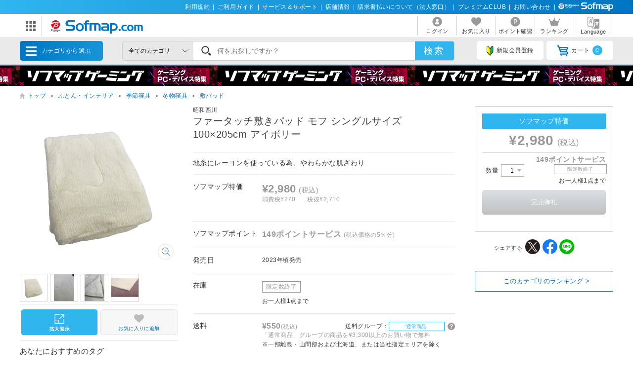

--- FILE ---
content_type: text/html; charset=shift_jis
request_url: https://www.sofmap.com/tags/api/tagspd.aspx?productId=100504770&_=1768704071948
body_size: 294
content:
<p class='aw_ttl'>あなたにおすすめのタグ</p><ul class='aw-ul'><li class='aw-list'><a href='https://www.sofmap.com/tags/related_product.aspx?tags=%95%7e%83p%83b%83h%2c%83V%83%93%83O%83%8b'>敷パッド シングル</a></li><li class='aw-list'><a href='https://www.sofmap.com/tags/related_product.aspx?tags=%95%7e%82%ab%83p%83b%83h%2c%83V%83%93%83O%83%8b'>敷きパッド シングル</a></li><li class='aw-list'><a href='https://www.sofmap.com/tags/related_product.aspx?tags=%83A%83C%83%7b%83%8a%81%5b%2c%83V%83%93%83O%83%8b'>アイボリー シングル</a></li><li class='aw-list'><a href='https://www.sofmap.com/tags/related_product.aspx?tags=%95%7e%83p%83b%83h%2c%8f%ba%98a%90%bc%90%ec'>敷パッド 昭和西川</a></li><li class='aw-list'><a href='https://www.sofmap.com/tags/related_product.aspx?tags=%8f%ba%98a%90%bc%90%ec%2c%83V%83%93%83O%83%8b'>昭和西川 シングル</a></li></ul>

--- FILE ---
content_type: application/javascript
request_url: https://www.sofmap.com/images/responsive/js/suggestlist.js
body_size: 13116
content:
var suggestList = [








































{"label":"Apple M5チップ搭載 MacBook Pro 14インチ (マックブック プロ) [アップル]","url":"//www.sofmap.com/contents/?id=macbook_pro&sid=m5_list&ref=sjt"},
{"label":"Apple iPad Pro (M5) 11インチ/13インチ [アップル]","url":"//www.sofmap.com/contents/?id=ipad_pro&sid=m5_list&ref=sjt"},
{"label":"ASUS(エイスース) ポータブルゲーミングPC ROG Xbox Ally X(エイライ) [パソコン]","url":"//www.sofmap.com/contents/?id=nw_ga_asus&sid=rog_ally&ref=sjt"},
{"label":"Apple AirPods Pro 3 フルワイヤレスイヤホン［アップル］","url":"//www.sofmap.com/product_detail.aspx?sku=101743322&ref=sjt"},
{"label":"Apple Watch Series 11 (AppleWatchSeries11) [アップルウォッチ]","url":"//www.sofmap.com/contents/?id=applewatch&sid=11_list&ref=sjt"},
{"label":"Apple Watch SE3 (AppleWatchSE3) [アップルウォッチ]","url":"//www.sofmap.com/contents/?id=applewatch&sid=se3_list&ref=sjt"},
{"label":"Apple Watch Ultra 3 (AppleWatchUltra3) [アップルウォッチ]","url":"//www.sofmap.com/contents/?id=applewatch&sid=ultra3_list&ref=sjt"},
{"label":"SONY(ソニー) ゲーミングギア 「INZONE」(インゾーン) [特集]","url":"//www.sofmap.com/contents/?id=nw_ga_sony&sid=0&ref=sjt"},
{"label":"aiwa(アイワ) ノートパソコン aiwa book S15 JA5-LPC1501 高コスパモデル [パソコン]","url":"//www.sofmap.com/product_detail.aspx?sku=101613694&ref=sjt"},
{"label":"ゲーミングデスクトップPC OZgaming(オズゲーミング) [特集][パソコン]","url":"//www.sofmap.com/contents/?id=nw_ga_ozgaming&sid=0&ref=sjt"},
{"label":"Surface Pro 12インチ (サーフェス プロ) [特集]","url":"//www.sofmap.com/contents/?id=surface&sid=202505&ref=sjt"},
{"label":"Surface Laptop 13インチ (サーフェス ラップトップ) [特集]","url":"//www.sofmap.com/contents/?id=surface&sid=202505&ref=sjt"},
{"label":"NVIDIA GeForce RTX 50シリーズ グラフィックボード [特集]","url":"//www.sofmap.com/contents/?id=nw_ga_nvidia&sid=geforce_rtx50&ref=sjt"},
{"label":"ASUS(エイスース) ROG Phone 9 ゲーミングスマートフォン [特集]","url":"//www.sofmap.com/contents/?id=nw_ga_asus&sid=rog_phone9&ref=sjt"},
{"label":"Apple M4チップ搭載 MacBook Air 13インチ/15インチ (マックブック エアー) [アップル]","url":"//www.sofmap.com/contents/?id=macbook_air&sid=m4_list&ref=sjt"},
{"label":"Apple M4 Max/M3 Ultraチップ搭載 Mac Studio (マック スタジオ) [アップル]","url":"//www.sofmap.com/contents/?id=mac_studio&sid=list&ref=sjt"},
{"label":"Apple iPad Air (M3) 11インチ/13インチ [アップル]","url":"//www.sofmap.com/contents/?id=apple&sid=ipad_air2503&ref=sjt"},
{"label":"Apple iPad (A16) 11インチ [アップル]","url":"//www.sofmap.com/contents/?id=apple&sid=ipad_a16&ref=sjt"},
{"label":"『モンスターハンターワイルズ（モンハンワイルズ）』を楽しめるゲーミングパソコン [特集]","url":"//www.sofmap.com/contents/?id=nw_ga_notepc&sid=mh_wilds&ref=sjt"},




{"label":"Apple M4/M4 Proチップ搭載 Mac mini (マック ミニ) [アップル]","url":"//www.sofmap.com/contents/?id=mac_mini&sid=m4_list&ref=sjt"},
{"label":"Apple M4チップ搭載 iMac 24インチ (アイマック) [アップル]","url":"//www.sofmap.com/contents/?id=imac&sid=m4_list&ref=sjt"},
{"label":"オールインワンVRヘッドセット Meta Quest 3S (メタ クエスト 3S) [特集]","url":"//www.sofmap.com/contents/?id=meta&sid=quest3s&ref=sjt"},
{"label":"Apple iPad mini（A17 Pro／Wi-Fiモデル） [アップル]","url":"//www.sofmap.com/contents/?id=ipad_mini&sid=a17pro_list&ref=sjt"},
{"label":"iPhone店舗受け取りオンライン予約はコチラ!","url":"//www.sofmap.com/contents/?id=iphone&sid=online_res&ref=sjt"},
{"label":"Apple AirPods Max [アップル]","url":"//www.sofmap.com/contents/?id=apple&sid=airpods_list&ref=sjt#airpods_max"},
{"label":"Apple AirPods 4 フルワイヤレス［アップル］","url":"//www.sofmap.com/contents/?id=apple&sid=airpods_list&ref=sjt#airpods4"},
{"label":"ASUS（エイスース） ROG RTX50シリーズ搭載ゲーミングノートPC [特集]","url":"//www.sofmap.com/contents/?id=nw_ga_notepc&sid=geforce_rtx50&ref=sjt"},
{"label":"GIGABYTE(ギガバイト) RTX50シリーズ搭載ゲーミングノートPC [特集]","url":"//www.sofmap.com/contents/?id=nw_ga_notepc&sid=geforce_rtx50&ref=sjt"},
{"label":"MSI(エムエスアイ) RTX50シリーズ搭載ゲーミングノートPC [特集]","url":"//www.sofmap.com/contents/?id=nw_ga_notepc&sid=geforce_rtx50&ref=sjt"},
{"label":"ASUS（エイスース） ROG RTX50シリーズ搭載ゲーミングデスクトップPC [特集]","url":"//www.sofmap.com/contents/?id=nw_ga_desktop&sid=geforce_rtx50&ref=sjt"},
{"label":"MSI(エムエスアイ) RTX50シリーズ搭載ゲーミングデスクトップPC [特集]","url":"//www.sofmap.com/contents/?id=nw_ga_desktop&sid=geforce_rtx50&ref=sjt"},





{"label":"AMD Ryzen 9000 シリーズ [特集]","url":"//www.sofmap.com/contents/?id=nw_ps_amd&sid=ryzen&ref=sjt"},


{"label":"ゲーミングデスクトップPC BTOパソコン STORM(ストーム) [特集]","url":"//www.sofmap.com/contents/?id=nw_ga_storm&sid=0&ref=sjt"},
{"label":"ゲーミングデスクトップPC 流界2シリーズ [BTO][特集] 270°ピラーレス・曲面モデル","url":"//www.sofmap.com/contents/?id=nw_ga_storm&sid=ryukai2&ref=sjt"},
{"label":"ゲーミングデスクトップPC 影界シリーズ [BTO][特集] ラインLED搭載ブラックピラーレスモデル","url":"//www.sofmap.com/contents/?id=nw_ga_storm&sid=eikai&ref=sjt"},
{"label":"ゲーミングデスクトップPC 幻界シリーズ [BTO][特集] 高品質MSIパーツ使用ピラーレスモデル","url":"//www.sofmap.com/contents/?id=nw_ga_storm&sid=genkai&ref=sjt"},
{"label":"ゲーミングデスクトップPC 新界2シリーズ [BTO][特集] 裏面コネクタマザーボード採用ピラーレスモデル","url":"//www.sofmap.com/contents/?id=nw_ga_storm&sid=shinkai2&ref=sjt"},


{"label":"MSI CLAW（エムエスアイ クロー） ポータブルゲーミングPC [特集]","url":"//www.sofmap.com/contents/?id=nw_ga_msi&sid=claw&ref=sjt"},
{"label":"ポータブル電源のおすすめ商品 [特集]","url":"//www.sofmap.com/contents/?id=nw_et_select&sid=potaden&ref=sjt"},
{"label":"LAVIE SOL -若者向けに作った推しモバイルパソコン- [特集]","url":"//www.sofmap.com/contents/?id=nw_pc_nec&sid=lavie_sol&ref=sjt"},
{"label":"ゲーム部屋をおしゃれにセットアップ ゲーミング部屋のレイアウト[特集]","url":"//www.sofmap.com/contents/?id=nw_ga_room&sid=0&ref=sjt"},
{"label":"Lenovo(レノボ) ポータブルゲーミングPC Legion Go [パソコン]","url":"//www.sofmap.com/search_result.aspx?gid=&styp=p_srt&keyword=Legion+Go&keyword_not=&product_type=NEW&product_maker_code=100000018&price_from=&price_to=&stk_flg=1&ref=sjt"},
{"label":"GIGABYTE（ギガバイト）ゲーミング特集 [特集]","url":"//www.sofmap.com/contents/?id=nw_ga_gigabyte&sid=0&ref=sjt"},
{"label":"Pixio（ピクシオ） ゲーミングモニター [特集]","url":"//www.sofmap.com/contents/?id=nw_ga_pixio&sid=0&ref=sjt"},
{"label":"単4形アルカリ乾電池 ブリスターパック LR03BKOBB4P ［4本 /アルカリ］ 【10年保存可能】","url":"//www.sofmap.com/product_detail.aspx?sku=100564311&ref=sjt"},
{"label":"PlayStation5 PS5（プレイステーション5 プレステ5）[ゲーム機本体][アキバ☆ソフマップ]","url":"//a.sofmap.com/contents/?id=nw_gf_psvr2&sid=DFGEAv4v5Z&ref=sjt"},
{"label":"SONY(ソニー) フルワイヤレスイヤホン WF-1000XM5 [特集]","url":"//www.sofmap.com/contents/?id=nw_ax_sony&sid=wf_1000xm5&ref=sjt"},
{"label":"GeForce RTX 5090 [PCパーツ]","url":"////www.sofmap.com/search_result.aspx?gid=&keyword=RTX5090&stk_flg=1&ref=sjt"},
{"label":"GeForce RTX 5080 [PCパーツ]","url":"////www.sofmap.com/search_result.aspx?gid=&keyword=RTX5080&stk_flg=1&ref=sjt"},
{"label":"GeForce RTX 5070ti [PCパーツ]","url":"////www.sofmap.com/search_result.aspx?gid=&keyword=RTX5070ti&stk_flg=1&ref=sjt"},
{"label":"GeForce RTX 5070 [PCパーツ]","url":"////www.sofmap.com/search_result.aspx?gid=&keyword=RTX5070&stk_flg=1&ref=sjt"},
{"label":"GeForce RTX 5060ti [PCパーツ]","url":"////www.sofmap.com/search_result.aspx?gid=&keyword=RTX5060ti&stk_flg=1&ref=sjt"},
{"label":"ASUSゲーミング特集 [特集]","url":"//www.sofmap.com/contents/?id=nw_ga_asus&sid=0&ref=sjt"},
{"label":"Pulsar(パルサー) ゲーミングデバイス[特集]","url":"//www.sofmap.com/contents/?id=nw_ga_select&sid=pulsar&ref=sjt"},
{"label":"PlayStation VR2 PSVR2 (プレイステーションVR2/プレステVR2) [本体][アキバ☆ソフマップ]","url":"//a.sofmap.com/contents/?id=nw_gf_psvr2&sid=DFGEAv4v5Z&ref=sjt"},
{"label":"ぽかぽかあったか暖房特集 [特集]","url":"//www.sofmap.com/search_result.aspx?gid=&keyword=2022danbo&stopics=heating&ref=sjt"},
{"label":"Google Pixel Watch 3 (グーグル ピクセル ウォッチ 3) [スマートウォッチ]","url":"//www.sofmap.com/contents/?id=google&sid=pixel_watch&ref=sjt"},


{"label":"中古を買うならソフマップ [特集]","url":"//www.sofmap.com/contents/?id=used&sid=0&ref=sjt"},
{"label":"エアコン特集！ [特集]","url":"//www.sofmap.com/search_result.aspx?keyword=2022airconditioner&order_by=PRICE_ASC&stopics=aircon2022&ref=sjt"},
{"label":"セカンド冷凍庫 [特集]","url":"//www.sofmap.com/search_result.aspx?styp=p_srt&product_type=ALL&keyword=2022freezer&order_by=PRICE_ASC&dispcnt=50&stopics=second_freezer&stk_flg=1&ref=sjt"},
{"label":"扇風機/サーキュレーター [特集]","url":"//www.sofmap.com/search_result.aspx?gid=&keyword=2022electricfan&stopics=fan_2021&stk_flg=1&ref=sjt"},
{"label":"Razerおすすめ商品ゲーミングマウス・ヘッドセット・キーボード [特集]","url":"//www.sofmap.com/contents/?id=nw_ga_select&sid=razer&ref=sjt"},
{"label":"Surface Laptop Go 3（サーフェス ラップトップ ゴー）[特集]","url":"//www.sofmap.com/contents/?id=surface&sid=laptop_go&ref=sjt"},
{"label":"Surface Laptop Studio 2（サーフェス ラップトップスタジオ）[特集]","url":"//www.sofmap.com/contents/?id=surface&sid=laptop_studio&ref=sjt"},
{"label":"Intel(インテル) Core Ultra 200Sシリーズ CPU [PCパーツ]","url":"//www.sofmap.com/contents/?id=nw_ps_parts&sid=intel_core_ultra200&ref=sjt"},
{"label":"SONY(ソニー) フルワイヤレスイヤホン 「LinkBuds」 WF-LS900Nシリーズ [特集]","url":"//www.sofmap.com/contents/?id=nw_ax_sony&sid=wfls900n&ref=sjt"},
{"label":"SONY(ソニー) ノイズキャンセリングヘッドホン 「WH-1000XM5」 [特集]","url":"//www.sofmap.com/contents/?id=nw_ax_sony&sid=wh1000xm5&ref=sjt"},
{"label":"デュアルモニター（デュアルディスプレイ）におすすめなモニター10選 [特集]","url":"//www.sofmap.com/contents/?id=nw_pc_select&sid=Dualmonitor&ref=sjt"},

{"label":"2026年版 ゲーミングノートPC(パソコン) おすすめ10選 [特集]","url":"//www.sofmap.com/contents/?id=nw_ga_select&sid=note&ref=sjt"},
{"label":"2026年版 ゲーミングデスクトップPC(パソコン) おすすめ14選 [特集]","url":"//www.sofmap.com/contents/?id=nw_ga_select&sid=desktop&ref=sjt"},
{"label":"2026年版 ノートPC(パソコン) おすすめ20選 [特集]","url":"//www.sofmap.com/contents/?id=nw_pc_select&sid=0&ref=sjt"},
{"label":"骨伝導ワイヤレスヘッドホン・イヤホン特集","url":"//www.sofmap.com/contents/?id=nw_ax_wireless&sid=bone_conduction&ref=sjt"},
{"label":"2026年版 Wi-Fiルーター おすすめ12選 (無線LAN)","url":"//www.sofmap.com/contents/?id=nw_pl_wifi_router&sid=0&ref=sjt"},
{"label":"2026年版 Wi-Fi 7ルーター おすすめ商品 (無線ルーター 無線LAN)[特集]","url":"//www.sofmap.com/contents/?id=nw_pl_wifi7&sid=0&ref=sjt"},
{"label":"2026年版 人気のゲーミングルーター おすすめ6選(Wi-Fi 無線ルーター)[特集]","url":"//www.sofmap.com/contents/?id=nw_ga_wlan&sid=0&ref=sjt"},
{"label":"【2026年版】人気のゲーミングチェア おすすめ20選 [特集]","url":"//www.sofmap.com/contents/?id=nw_ga_select&sid=gchair&ref=sjt"},
{"label":"【2026年版】人気のゲーミングキーボード おすすめ18選 [特集]","url":"//www.sofmap.com/contents/?id=nw_ga_select&sid=keyboard&ref=sjt"},
{"label":"【2026年版】人気のゲーミングマウス おすすめ16選 [特集]","url":"//www.sofmap.com/contents/?id=nw_ga_select&sid=mouse&ref=sjt"},
{"label":"ロジクールG　ゲーミング特集","url":"//www.sofmap.com/contents/?id=nw_ga_logicool&sid=1&ref=sjt"},
{"label":"呪術廻戦 [特集][アキバ☆ソフマップ]","url":"//a.sofmap.com/contents/?id=animega-online&sid=jujutsu&ref=sjt"},
{"label":"中古 未使用品","url":"//www.sofmap.com/search_result.aspx?gid=&keyword=%96%A2%8Eg%97p%95i&keyword_not=&product_type=USED&ref=sjt"},
{"label":"中古 展示品","url":"//www.sofmap.com/search_result.aspx?gid=&keyword=%93W%8E%A6%95i&keyword_not=&product_type=USED&ref=sjt"},
{"label":"フルワイヤレスイヤホン (完全ワイヤレスイヤホン)","url":"//www.sofmap.com/product_list.aspx?gid=001100010090&ref=sjt"},
{"label":"テレワークおすすめアイテム特集","url":"//www.sofmap.com/contents/?id=telework&sid=0&ref=sjt"},
{"label":"Ryzen 9","url":"//www.sofmap.com/contents/?id=nw_ps_amd&sid=ryzen&ref=sjt"},
{"label":"Ryzen 7","url":"//www.sofmap.com/contents/?id=nw_ps_amd&sid=ryzen&ref=sjt"},


{"label":"防犯・防災用品","url":"//www.sofmap.com/product_list.aspx?gid=001170080040&ref=sjt"},



{"label":"安全性で選ぶモバイルバッテリーのおすすめ商品 [特集]","url":"//www.sofmap.com/contents/?id=nw_et_select&sid=powerbank&ref=sjt"},
{"label":"ビックカメラアウトレットコーナー (BicCamera OUTLET) [特集]","url":"//www.sofmap.com/contents/?id=outlet&sid=0&ref=sjt"},
{"label":"おすすめアウトレットテレビ (OUTLET) [特集]","url":"//www.sofmap.com/contents/?id=outlet&sid=tv&ref=sjt"},
{"label":"パソコン[アウトレット]","url":"//www.sofmap.com/search_result.aspx?gid=&keyword=OL_%83p%83%5C%83R%83%93&ref=sjt"},
{"label":"SIMフリーiPhone","url":"//www.sofmap.com/search_result.aspx?gid=&keyword=SIM%83t%83%8A%81%5B+iphone&ref=sjt"},
{"label":"エアコン[アウトレット]","url":"//www.sofmap.com/search_result.aspx?gid=&keyword=OL_%83G%83A%83R%83%93&ref=sjt"},

{"label":"ゲーミングPC (ゲームPC・パソコン）[特集]","url":"//www.sofmap.com/pages/?id=gaming_zone&sid=0&ref=sjt"},
{"label":"モニター おすすめ18選【2026年版】 [特集]","url":"//www.sofmap.com/contents/?id=nw_pc_select&sid=monitor&ref=sjt"},
{"label":"無停電電源装置（UPS）の選び方 [特集]","url":"//www.sofmap.com/contents/?id=nw_pl_select&sid=ups&ref=sjt"},
{"label":"ゲーミングモニター おすすめ32選【2026年版】 [特集]","url":"//www.sofmap.com/contents/?id=nw_ga_select&sid=monitor&ref=sjt"},
{"label":"POCKETALK ポケトーク Sシリーズ（翻訳機）","url":"//www.sofmap.com/search_result.aspx?product_code=20040421+20040422+20040423+20040424+20040425+20040426+20040428+20040429+20040430+20040434&stk_flg=1&ref=sjt"},
{"label":"EPSON エプソン インクカートリッジ対応表 [特集]","url":"//www.sofmap.com/contents/?id=5511&sid=epson_res&ref=sjt"},
{"label":"Canon キャノン インクカートリッジ対応表 [特集]","url":"//www.sofmap.com/contents/?id=5511&sid=canon_res&ref=sjt"},
{"label":"hp インクカートリッジ対応表 [特集]","url":"//www.sofmap.com/contents/?id=5511&sid=hp_res&ref=sjt"},
{"label":"brother ブラザー インクカートリッジ対応表 [特集]","url":"//www.sofmap.com/contents/?id=5511&sid=brother_res&ref=sjt"},

{"label":"スマホ SIMフリー スマートフォン [カテゴリ]","url":"//www.sofmap.com/product_list.aspx?gid=001070010&ref=sjt"},
{"label":"MSI PCパーツ［新品カテゴリ］","url":"//www.sofmap.com/search_result.aspx?product_type=NEW&gid=001030&styp=p_gnr&keyword=msi&ref=sjt"},
{"label":"中古 リフレッシュPC (Refreshed PC) [パソコン]","url":"//www.sofmap.com/search_result.aspx?gid=&keyword=%83%8A%83t%83%8C%83b%83V%83%85PC&ref=sjt"},
{"label":"中古Lets note (レッツノート)[パソコン]","url":"//www.sofmap.com/search_result.aspx?gid=001010&keyword=%92%86%8C%C3+%83%8C%83b%83c%83m%81%5B%83g&keyword_not=&product_type=USED&ref=sjt"},

{"label":"扇風機 [カテゴリ]","url":"//www.sofmap.com/product_list.aspx?gid=001110150&ref=sjt"},
{"label":"防災対策 いざという時のために備えよう [特集]","url":"//www.sofmap.com/contents/?id=4241&sid=0&ref=sjt"},
{"label":"冷蔵庫の選び方 [特集]","url":"//www.sofmap.com/contents/?id=refrigerate&sid=0&ref=sjt"},
{"label":"AppleWatch [カテゴリ]","url":"//www.sofmap.com/product_list.aspx?gid=001010040060&ref=sjt"},
{"label":"DVDプレーヤー [カテゴリ]","url":"//www.sofmap.com/product_list.aspx?gid=001090040020&ref=sjt"},
{"label":"HDD（内蔵ハードディスク）[カテゴリ]","url":"//www.sofmap.com/product_list.aspx?gid=001030040010&ref=sjt"},
{"label":"HDMIケーブル [カテゴリ]","url":"//www.sofmap.com/product_list.aspx?gid=001040200030010&ref=sjt"},
{"label":"スマホ スマートフォン・携帯電話用アクセサリー [カテゴリ]","url":"//www.sofmap.com/product_list.aspx?gid=001070060&ref=sjt"},
{"label":"Apple iPad （iPad/Pro/Air/mini）[アップル]","url":"//www.sofmap.com/product_list.aspx?gid=001010010020040&product_type=ALL&styp=p_srt&order_by=DEFAULT&stk_flg=&dispcnt=50&ref=sjt"},
{"label":"SSD（外付けソリッドステートドライブ）[PC周辺機器]","url":"//www.sofmap.com/product_list.aspx?product_type=ALL&order_by=DEFAULT&gid=001040050040010&ref=sjt"},
{"label":"SSD（内蔵ソリッドステートドライブ）[PC周辺機器]","url":"//www.sofmap.com/product_list.aspx?product_type=ALL&order_by=DEFAULT&gid=001040050040020&ref=sjt"},
{"label":"エロゲー(アダルトゲーム)(18禁/R-18指定/成人向けゲーム)[アキバ☆ソフマップ]","url":"//a.sofmap.com/product_list.aspx?gid=002210010&ref=sjt"},
{"label":"WEBカメラ[PC周辺機器]","url":"//www.sofmap.com/product_list.aspx?product_type=ALL&order_by=DEFAULT&gid=001040100010&ref=sjt"},
{"label":"iPod[Apple]","url":"//www.sofmap.com/product_list.aspx?product_type=ALL&order_by=DEFAULT&gid=001010040040&ref=sjt"},
{"label":"モニターアーム[PC周辺機器]","url":"//www.sofmap.com/product_list.aspx?gid=001040010020010&ref=sjt"},
{"label":"macbook[Apple]","url":"//www.sofmap.com/product_list.aspx?product_type=ALL&order_by=&gid=001010040010010&ref=sjt"},
{"label":"ヘッドセット[ゲーミングデバイス]","url":"//www.sofmap.com/product_list.aspx?gid=001020060&ref=sjt"},
{"label":"ヘッドセット[オーディオ]","url":"//www.sofmap.com/product_list.aspx?gid=001100010&ref=sjt"},
{"label":"Logicool(ロジクール)  あるとさらに便利なパソコンデバイス[特集]","url":"//www.sofmap.com/contents/?id=nw_pc_logicool&sid=device&ref=sjt"},
{"label":"メモリ（USBメモリ）[PC周辺機器]","url":"//www.sofmap.com/product_list.aspx?product_type=ALL&order_by=DEFAULT&gid=001040050020&ref=sjt"},
{"label":"メモリ（増設メモリ）[PCパーツ]","url":"//www.sofmap.com/product_list.aspx?gid=001030030&ref=sjt"},
{"label":"メモリ（メモリーカード）[メディアカード]","url":"//www.sofmap.com/product_list.aspx?gid=001080070&ref=sjt"},
{"label":"ノートパソコン[パソコン]","url":"//www.sofmap.com/product_list.aspx?product_type=ALL&order_by=DEFAULT&gid=001010010010&ref=sjt"},
{"label":"アップルウォッチ[Apple]","url":"//www.sofmap.com/product_list.aspx?product_type=ALL&order_by=DEFAULT&gid=001010040060&ref=sjt"},
{"label":"マザーボード[PCパーツ]","url":"//www.sofmap.com/product_list.aspx?gid=001030020&ref=sjt"},
{"label":"Chromebook[パソコン]","url":"//www.sofmap.com/search_result.aspx?keyword=Chromebook&product_type=ALL&order_by=&gid=001010010010010&ref=sjt"},
{"label":"Xperia[スマートフォンアクセサリ]","url":"//www.sofmap.com/product_list.aspx?product_type=ALL&order_by=&gid=001070110010&ref=sjt"},
{"label":"DSP版 windows11[OSソフト]","url":"//www.sofmap.com/search_result.aspx?product_code=80038112,80038090,80038102,80038124,80038101,80038123&ref=sjt"},
{"label":"メモリ[PCパーツ]","url":"//www.sofmap.com/product_list.aspx?gid=001030030&ref=sjt"},
{"label":"CPU[PCパーツ]","url":"//www.sofmap.com/product_list.aspx?gid=001030010&ref=sjt"},
{"label":"東芝 リファービッシュ品[テレビ]","url":"//www.sofmap.com/contents/?id=outlet&sid=regza&ref=sjt"},
{"label":"冷蔵庫[家電]","url":"//www.sofmap.com/product_list.aspx?gid=001110010&ref=sjt"},
{"label":"マウス[PC周辺機器]","url":"//www.sofmap.com/product_list.aspx?product_type=ALL&order_by=&gid=001040170010010&ref=sjt"},
{"label":"扇風機[家電]","url":"//www.sofmap.com/product_list.aspx?gid=001110150&ref=sjt"},
{"label":"MacBook Air[Apple]","url":"//www.sofmap.com/product_list.aspx?product_type=ALL&order_by=&gid=001010040010020&ref=sjt"},
{"label":"テレビ[液晶/有機EL]","url":"//www.sofmap.com/product_list.aspx?gid=001090010&ref=sjt"},
{"label":"外付けHDD[PC周辺機器]","url":"//www.sofmap.com/product_list.aspx?product_type=ALL&order_by=&gid=001040050030010&ref=sjt"},
{"label":"USBメモリ[PC周辺機器]","url":"//www.sofmap.com/product_list.aspx?product_type=ALL&order_by=&gid=001040050020&ref=sjt"},
{"label":"スピーカー[オーディオ]","url":"//www.sofmap.com/product_list.aspx?product_type=ALL&order_by=&gid=001100020010&ref=sjt"},
{"label":"intel（インテル） Arc グラフィックボード（ビデオカード） [PCパーツ]","url":"//www.sofmap.com/search_result.aspx?gid=001030060010&keyword=intel+arc&ref=sjt"},
{"label":"グラフィックボード[PCパーツ]","url":"//www.sofmap.com/product_list.aspx?product_type=ALL&order_by=&gid=001030060010&ref=sjt"},
{"label":"ヘッドホン[オーディオ]","url":"//www.sofmap.com/product_list.aspx?product_type=ALL&order_by=&gid=001100010040&ref=sjt"},
{"label":"ディスプレイ[PC周辺機器]","url":"//www.sofmap.com/product_list.aspx?product_type=ALL&order_by=&gid=001040010010&ref=sjt"},
{"label":"スマホ[スマートフォン]","url":"//www.sofmap.com/product_list.aspx?gid=001070010&ref=sjt"},
{"label":"ハードディスク[PC周辺機器]","url":"//www.sofmap.com/product_list.aspx?product_type=ALL&order_by=&gid=001040050030&ref=sjt"},
{"label":"imac[Apple]","url":"//www.sofmap.com/product_list.aspx?product_type=ALL&order_by=DEFAULT&gid=001010040020030&ref=sjt"},
{"label":"キーボード[PC周辺機器]","url":"//www.sofmap.com/product_list.aspx?product_type=ALL&order_by=&gid=001040170010020&ref=sjt"},
{"label":"ryzen[PCパーツ]","url":"//www.sofmap.com/search_result.aspx?product_type=ALL&gid=001030010&product_maker_code=100001334&styp=p_srt&order_by=DEFAULT&dispcnt=100&ref=sjt"},
{"label":"プリンター[PC周辺機器]","url":"//www.sofmap.com/product_list.aspx?product_type=ALL&order_by=DEFAULT&gid=001040020010&ref=sjt"},
{"label":"Surface[パソコン]","url":"//www.sofmap.com/search_result.aspx?gid=001010010&product_maker_code=100007766&order_by=DEFAULT&dispcnt=&ref=sjt"},
{"label":"エアコン [家電]","url":"//www.sofmap.com/product_list.aspx?gid=001110030&ref=sjt"},
{"label":"Xperia [スマートフォン]","url":"//www.sofmap.com/search_result.aspx?gid=001070010&product_maker_code=100004206&order_by=DEFAULT&dispcnt=&ref=sjt"},
{"label":"AMD RADEON(ラデオン) グラフィックボード(ビデオカード) [PCパーツ]","url":"//www.sofmap.com/search_result.aspx?gid=001030060010&spec_category=020%255c%2523AMD%2523PIM364020P0035%252300&order_by=DATE_DESC&dispcnt=&ref=sjt"},
{"label":"中古ノートパソコン MacBook[Apple]","url":"//www.sofmap.com/search_result.aspx?gid=001010040010&keyword=%92%86%8C%C3+Macbook&keyword_not=&product_type=USED&ref=sjt"},
{"label":"中古デスクトップパソコン Mac[Apple]","url":"//www.sofmap.com/search_result.aspx?gid=001010170&keyword=%92%86%8C%C3+Mac&keyword_not=&product_type=USED&ref=sjt"},
{"label":"中古タブレットPC iPad[Apple]","url":"//www.sofmap.com/search_result.aspx?gid=001010040030&keyword=%92%86%8C%C3+ipad&keyword_not=&product_type=USED&ref=sjt"},
{"label":"中古iPhone(アイフォン)[スマートフォン]","url":"//www.sofmap.com/search_result.aspx?gid=001070&keyword=%92%86%8C%C3+iPhone&keyword_not=&product_type=USED&ref=sjt"},
{"label":"中古AppleWatch(アップルウォッチ)[時計]","url":"//www.sofmap.com/search_result.aspx?gid=001010040060&keyword=%92%86%8C%C3+Apple+Watch&keyword_not=&product_type=USED&ref=sjt"},
{"label":"中古ノートパソコン[パソコン]","url":"//www.sofmap.com/search_result.aspx?gid=001010110&keyword=%92%86%8C%C3+%83m%81%5B%83g%83p%83%5C%83R%83%93&keyword_not=&product_type=USED&ref=sjt"},
{"label":"中古デスクトップパソコン[パソコン]","url":"//www.sofmap.com/search_result.aspx?gid=001010150&keyword=%92%86%8C%C3+%83f%83X%83N%83g%83b%83v%83p%83%5C%83R%83%93&keyword_not=&product_type=USED&ref=sjt"},
{"label":"中古タブレットPC[パソコン]","url":"//www.sofmap.com/search_result.aspx?gid=001010140&keyword=%92%86%8C%C3+%83%5E%83u%83%8C%83b%83g&keyword_not=&product_type=USED&ref=sjt"},
{"label":"OS [カテゴリ]","url":"//www.sofmap.com/product_list.aspx?gid=001050090&ref=sjt"},
{"label":"PCケース [カテゴリ]","url":"//www.sofmap.com/product_list.aspx?gid=001030080&ref=sjt"},
{"label":"PCパーツ [カテゴリ]","url":"//www.sofmap.com/contents/?id=5512&sid=0&ref=sjt"},
{"label":"アンテナ・チューナー [カテゴリ]","url":"//www.sofmap.com/product_list.aspx?gid=001090080&ref=sjt"},
{"label":"イヤホン [カテゴリ]","url":"//www.sofmap.com/product_list.aspx?gid=001100010010&ref=sjt"},
{"label":"インク・トナー [カテゴリ]","url":"//www.sofmap.com/product_list.aspx?gid=001040150&ref=sjt"},
{"label":"インスタントカメラ [カテゴリ]","url":"//www.sofmap.com/product_list.aspx?gid=001080260010&ref=sjt"},
{"label":"ウェアラブルカメラ [カテゴリ]","url":"//www.sofmap.com/product_list.aspx?gid=001080080&ref=sjt"},
{"label":"オフィスソフト [カテゴリ]","url":"//www.sofmap.com/product_list.aspx?gid=001050020010&ref=sjt"},
{"label":"カードリーダー [カテゴリ]","url":"//www.sofmap.com/product_list.aspx?gid=001060070070&ref=sjt"},
{"label":"ゲーミングキーボード [カテゴリ]","url":"//www.sofmap.com/product_list.aspx?gid=001020050&ref=sjt"},
{"label":"ゲーミングチェア・レーシングシミュレーター [カテゴリ]","url":"//www.sofmap.com/product_list.aspx?gid=001020090&ref=sjt"},
{"label":"ゲーミングディスプレイ [カテゴリ]","url":"//www.sofmap.com/product_list.aspx?gid=001020020&ref=sjt"},
{"label":"ゲーミングヘッドセット [カテゴリ]","url":"//www.sofmap.com/product_list.aspx?gid=001020060&ref=sjt"},
{"label":"ゲーミングマウス [カテゴリ]","url":"//www.sofmap.com/product_list.aspx?gid=001020030&ref=sjt"},
{"label":"ゲーミングマウスパッド [カテゴリ]","url":"//www.sofmap.com/product_list.aspx?gid=001020040&ref=sjt"},
{"label":"ゲームパッド/ゲームコントローラー・ジョイスティック [カテゴリ]","url":"//www.sofmap.com/product_list.aspx?gid=001020080&ref=sjt"},
{"label":"コンパクトデジタルカメラ [カテゴリ]","url":"//www.sofmap.com/product_list.aspx?gid=001080010010&ref=sjt"},
{"label":"セキュリティソフト [カテゴリ]","url":"//www.sofmap.com/product_list.aspx?gid=001050030&ref=sjt"},
{"label":"テレビ台・シアターラック [カテゴリ]","url":"//www.sofmap.com/product_list.aspx?gid=001090020&ref=sjt"},
{"label":"ドローン・マルチコプター [カテゴリ]","url":"//www.sofmap.com/product_list.aspx?gid=001080100&ref=sjt"},
{"label":"ビデオカメラアクセサリー [カテゴリ]","url":"//www.sofmap.com/product_list.aspx?gid=001080060&ref=sjt"},
{"label":"ブルーレイディスクプレーヤー [カテゴリ]","url":"//www.sofmap.com/product_list.aspx?gid=001090040010&ref=sjt"},
{"label":"ブルーレイディスクレコーダー [カテゴリ]","url":"//www.sofmap.com/product_list.aspx?gid=001090030010&ref=sjt"},
{"label":"ブルートゥースイヤホン [カテゴリ]","url":"//www.sofmap.com/product_list.aspx?gid=001100010020&ref=sjt"},
{"label":"ブルートゥースヘッドホン [カテゴリ]","url":"//www.sofmap.com/product_list.aspx?gid=001100010050&ref=sjt"},
{"label":"ヘッドホン [カテゴリ]","url":"//www.sofmap.com/product_list.aspx?gid=001100010040&ref=sjt"},
{"label":"ポータブルテレビ [カテゴリ]","url":"//www.sofmap.com/product_list.aspx?gid=001090010030&ref=sjt"},
{"label":"ホームシアター [カテゴリ]","url":"//www.sofmap.com/product_list.aspx?gid=001090070&ref=sjt"},
{"label":"ライトニングケーブル [カテゴリ]","url":"//www.sofmap.com/search_result.aspx?mode=SEARCH&styp=p_bar&product_type=NEW&product_type=USED&gid=&keyword=Lightning_Cable&GO_L.x=52&GO_L.y=21&ref=sjt"},
{"label":"宛名書き・年賀状ソフト [カテゴリ]","url":"//www.sofmap.com/product_list.aspx?gid=001050060010&ref=sjt"},
{"label":"加湿器 [カテゴリ]","url":"//www.sofmap.com/product_list.aspx?gid=001110070010&ref=sjt"},
{"label":"掛け時計 [カテゴリ]","url":"//www.sofmap.com/product_list.aspx?gid=001160100&ref=sjt"},
{"label":"目覚まし時計 [カテゴリ]","url":"//www.sofmap.com/product_list.aspx?gid=001160110&ref=sjt"},
{"label":"電源タップ・電源コード [カテゴリ]","url":"//www.sofmap.com/product_list.aspx?gid=001040200060&ref=sjt"},
{"label":"サポート（電話＆リモート）パソコンの困ったを解決","url":"//www.sofmap.com/contents/?id=service&sid=support02&ref=sjt"},
{"label":"有線キーボード[PC周辺機器]","url":"//www.sofmap.com/search_result.aspx?gid=001040170010020&spec_category=010%255c%2523%2597L%2590%25fc%2523PIM363010P0050%252300&order_by=&dispcnt=&ref=sjt"},
{"label":"無線(ワイヤレス)キーボード[PC周辺機器]","url":"//www.sofmap.com/search_result.aspx?gid=001040170010020&spec_category=030%255c%2523%2583%258f%2583C%2583%2584%2583%258c%2583X%2523PIM363010P0050%252300&order_by=&dispcnt=&ref=sjt"},
{"label":"キーボード・マウスセット[PC周辺機器]","url":"//www.sofmap.com/product_list.aspx?product_type=ALL&order_by=&gid=001040170010030&ref=sjt"},
{"label":"モニター・ディスプレイ[PC周辺機器]","url":"//www.sofmap.com/product_list.aspx?product_type=ALL&order_by=DEFAULT&gid=001040010010&ref=sjt"},
{"label":"中古モニター・ディスプレイ[PC周辺機器]","url":"//www.sofmap.com/search_result.aspx?gid=001040010010&keyword=%92%86%8C%C3+%83%82%83j%83%5E%81%5B&keyword_not=&product_type=USED&ref=sjt"},
{"label":"Microsoft(マイクロソフト) Surface","url":"//www.sofmap.com/search_result.aspx?gid=001010010&product_maker_code=100007766&order_by=DEFAULT&dispcnt=&ref=sjt"},
{"label":"ウェブカメラ[PC周辺機器]","url":"//www.sofmap.com/product_list.aspx?gid=001040100010&ref=sjt"},
{"label":"中古iPad [パソコン]","url":"//www.sofmap.com/search_result.aspx?gid=001010040030&keyword=%92%86%8C%C3+ipad&keyword_not=&product_type=USED&ref=sjt"},
{"label":"中古Android(アンドロイド)スマホ[スマートフォン]","url":"//www.sofmap.com/search_result.aspx?gid=001070010020&keyword=%92%86%8C%C3+android&keyword_not=&product_type=USED&ref=sjt"},
{"label":"MacBook Pro[パソコン]","url":"//www.sofmap.com/product_list.aspx?product_type=ALL&order_by=DEFAULT&gid=001010040010030&ref=sjt"},
{"label":"microSDカード[メディアカード]","url":"//www.sofmap.com/product_list.aspx?product_type=ALL&order_by=DEFAULT&gid=001080070020&ref=sjt"},
{"label":"WALKMAN(ウォークマン)[オーディオ]","url":"//www.sofmap.com/search_result.aspx?gid=001100030010&product_maker_code=100004206&order_by=DEFAULT&dispcnt=&ref=sjt"},
{"label":"無線LAN・Wi-Fiルーター[PC周辺機器]","url":"//www.sofmap.com/product_list.aspx?product_type=ALL&order_by=DEFAULT&gid=001040040010&ref=sjt"},
{"label":"プロジェクター[テレビ・レコーダー]","url":"//www.sofmap.com/product_list.aspx?product_type=ALL&order_by=DEFAULT&gid=001090060010&ref=sjt"},
{"label":"スマートウォッチ[健康家電]","url":"//www.sofmap.com/product_list.aspx?gid=001140070010010&ref=sjt"},
{"label":"BDレコーダー[アウトレット]","url":"//www.sofmap.com/search_result.aspx?gid=&keyword=%83A%83E%83g%83%8C%83b%83g_BD%83%8C%83R%81%5B%83_%81%5B&ref=sjt"},
{"label":"冷蔵庫[アウトレット]","url":"//www.sofmap.com/search_result.aspx?gid=&keyword=%83A%83E%83g%83%8C%83b%83g_%97%E2%91%A0%8C%C9&ref=sjt"},
{"label":"洗濯機[アウトレット]","url":"//www.sofmap.com/search_result.aspx?gid=&keyword=%83A%83E%83g%83%8C%83b%83g_%90%F4%91%F3%8B@&ref=sjt"},
{"label":"テレビ 液晶テレビ[アウトレット]","url":"//www.sofmap.com/search_result.aspx?gid=001090010010&keyword=+%83A%83E%83g%83%8C%83b%83g_%89t%8F%BB%83e%83%8C%83r&ref=sjt"},
{"label":"テレビ 有機ELテレビ[アウトレット]","url":"//www.sofmap.com/search_result.aspx?gid=001090010010&keyword=%83A%83E%83g%83%8C%83b%83g_%97L%8B@EL%83e%83%8C%83r&ref=sjt"},
{"label":"テレビ 東芝テレビ[アウトレット]","url":"//www.sofmap.com/search_result.aspx?gid=001090010010&keyword=%83A%83E%83g%83%8C%83b%83g_%93%8C%8E%C5%83e%83%8C%83r&ref=sjt"},
{"label":"イヤホン[アウトレット]","url":"//www.sofmap.com/search_result.aspx?gid=001100010&keyword=%83A%83E%83g%83%8C%83b%83g&RSS_ol00006&ref=sjt"},
{"label":"ヘッドホン[アウトレット]","url":"//www.sofmap.com/search_result.aspx?gid=001100010&keyword=%83A%83E%83g%83%8C%83b%83g&RSS_ol00006&ref=sjt"},
{"label":"オーディオ[アウトレット]","url":"//www.sofmap.com/search_result.aspx?gid=&keyword=OL_%83I%81%5B%83f%83B%83I&ref=sjt"},
{"label":"ヘッドホン Bluetooth[アウトレット]","url":"//www.sofmap.com/search_result.aspx?gid=&keyword=%83A%83E%83g%83%8C%83b%83g_Bluetooth%83w%83b%83h%83z%83%93&ref=sjt"},
{"label":"イヤホン Bluetooth[アウトレット]","url":"//www.sofmap.com/search_result.aspx?gid=&keyword=%83A%83E%83g%83%8C%83b%83g_Bluetooth%83w%83b%83h%83z%83%93&ref=sjt"},
{"label":"PC パソコン[アウトレット]","url":"//www.sofmap.com/search_result.aspx?gid=&keyword=OL_%83p%83%5C%83R%83%93&ref=sjt"},
{"label":"プレーヤー ポータブルBD/DVDプレーヤー[アウトレット]","url":"//www.sofmap.com/search_result.aspx?gid=&keyword=%83A%83E%83g%83%8C%83b%83g_player&ref=sjt"},

{"label":"Chromebook（クロームブック）［特集］","url":"//www.sofmap.com/contents/?id=nw_pc_chromebook&sid=0&ref=sjt"},
{"label":"Surface（サーフェス）［特集］","url":"//www.sofmap.com/contents/?id=surface&sid=family&ref=sjt"},
{"label":"PlayStation5 PS5（プレイステーション5 プレステ5）[ゲームソフト]","url":"//a.sofmap.com/product_list.aspx?gid=002110020090&ref=sjt"},
{"label":"ソフマッププレミアムCLUB FAQ ［お問い合わせ］","url":"//qa.sofmap.com/category/show/17?site_domain=default&ref=sjt"},
{"label":"Sofmap Premium Club FAQ［お問い合わせ］","url":"//qa.sofmap.com/category/show/17?site_domain=default&ref=sjt"},
{"label":"中古imac 一体型デスクトップ[リコレ!]","url":"//www.sofmap.com/search_result.aspx?gid=001010040020&keyword=%92%86%8C%C3+imac&keyword_not=&product_type=USED&ref=sjt"},
{"label":"アダルトゲーム[アキバ☆ソフマップ]","url":"//a.sofmap.com/product_list.aspx?gid=002210010&ref=sjt"},
{"label":"恋愛×ロワイアル[アキバ☆ソフマップ]","url":"//a.sofmap.com/search_result.aspx?mode=SEARCH&styp=p_bar&product_type=ALL&gid=&keyword=%97%F6%88%A4%81%7E%83%8D%83%8F%83C%83A%83%8B&GO_L=%26%2361442%3B+%8C%9F%8D%F5&ref=sjt"},
{"label":"ツルミク[アキバ☆ソフマップ]","url":"//a.sofmap.com/search_result.aspx?mode=SEARCH&styp=p_bar&product_type=ALL&gid=&keyword=%83c%83%8B%83%7E%83N&GO_L=%26%2361442%3B+%8C%9F%8D%F5&ref=sjt"},
{"label":"カスタムオーダーメイド3D2[アキバ☆ソフマップ]","url":"//a.sofmap.com/search_result.aspx?mode=SEARCH&styp=p_bar&product_type=ALL&gid=&keyword=%83J%83X%83%5E%83%80%83I%81%5B%83_%81%5B%83%81%83C%83h3D2&GO_L=%26%2361442%3B+%8C%9F%8D%F5&ref=sjt"},
{"label":"中古マザーボード[PCパーツ]","url":"//www.sofmap.com/search_result.aspx?gid=001030020&keyword=%92%86%8C%C3+%83%7D%83U%81%5B%83%7B%81%5B%83h&keyword_not=&product_type=USED&ref=sjt"},
{"label":"中古フルワイヤレスイヤホン[オーディオ]","url":"//www.sofmap.com/search_result.aspx?gid=001100010090&keyword=%92%86%8C%C3+%83t%83%8B%83%8F%83C%83%84%83%8C%83X%83C%83%84%83z%83%93&keyword_not=&product_type=USED&ref=sjt"},
{"label":"中古コンパクトデジタルカメラ[カメラ・ビデオカメラ]","url":"//www.sofmap.com/search_result.aspx?gid=001080010010&keyword=%92%86%8C%C3+%83R%83%93%83p%83N%83g%83f%83W%83%5E%83%8B%83J%83%81%83%89&keyword_not=&product_type=USED&ref=sjt"},
{"label":"中古デジタル一眼レフカメラ[カメラ・ビデオカメラ]","url":"//www.sofmap.com/search_result.aspx?gid=001080010020010&keyword=%92%86%8C%C3+%83f%83W%83%5E%83%8B%88%EA%8A%E1%83%8C%83t&keyword_not=&product_type=USED&ref=sjt"},
{"label":"中古ミラーレス一眼カメラ[カメラ・ビデオカメラ]","url":"//www.sofmap.com/search_result.aspx?gid=001080010020040&keyword=%92%86%8C%C3+%83%7E%83%89%81%5B%83%8C%83X%88%EA%8A%E1&keyword_not=&product_type=USED&ref=sjt"},
{"label":"中古GoPro[カメラ・ビデオカメラ]","url":"//www.sofmap.com/search_result.aspx?gid=001080080&keyword=%92%86%8C%C3+gopro&keyword_not=&product_type=USED&ref=sjt"},
{"label":"中古アクションカメラ[カメラ・ビデオカメラ]","url":"//www.sofmap.com/search_result.aspx?gid=001080080&keyword=%92%86%8C%C3+%83A%83N%83V%83%87%83%93%83J%83%81%83%89&keyword_not=&product_type=USED&ref=sjt"},
{"label":"中古テレビ [ビジュアル]","url":"//www.sofmap.com/search_result.aspx?gid=001090010&keyword=%92%86%8C%C3+%83e%83%8C%83r&keyword_not=&product_type=USED&ref=sjt"},
{"label":"中古有機ELテレビ[ビジュアル]","url":"//www.sofmap.com/search_result.aspx?gid=001090010020&keyword=%92%86%8C%C3+%97L%8B%40EL%83e%83%8C%83r&keyword_not=&product_type=USED&ref=sjt"},
{"label":"中古ポータブルテレビ[ビジュアル]","url":"//www.sofmap.com/search_result.aspx?gid=001090010030&keyword=%92%86%8C%C3+%83%7C%81%5B%83%5E%83u%83%8B%83e%83%8C%83r&keyword_not=&product_type=USED&ref=sjt"},
{"label":"中古ブルーレイ(Blu-ray)ディスクレコーダー[ビジュアル]","url":"//www.sofmap.com/search_result.aspx?gid=001090030010&keyword=%92%86%8C%C3+%83u%83%8B%81%5B%83%8C%83C%83%8C%83R%81%5B%83_%81%5B&keyword_not=&product_type=USED&ref=sjt"},
{"label":"中古プロジェクター[ビジュアル]","url":"//www.sofmap.com/search_result.aspx?gid=001090060010&keyword=%92%86%8C%C3+%83v%83%8D%83W%83F%83N%83%5E%81%5B&keyword_not=&product_type=USED&ref=sjt"},
{"label":"中古ブルーレイ(Blu-ray)ディスクプレーヤー[ビジュアル]","url":"//www.sofmap.com/search_result.aspx?gid=001090040010&keyword=%92%86%8C%C3+%83u%83%8B%81%5B%83%8C%83C%83v%83%8C%81%5B%83%84%81%5B&keyword_not=&product_type=USED&ref=sjt"},
{"label":"中古冷蔵庫 展示品[家電]","url":"//www.sofmap.com/search_result.aspx?gid=&keyword=%93W%8E%A6%95i+%97%E2%91%A0%8C%C9&keyword_not=&product_type=USED&ref=sjt"},
{"label":"中古冷凍庫 展示品[家電]","url":"//www.sofmap.com/search_result.aspx?gid=001110010020&keyword=%93W%8E%A6%95i+%97%E2%93%80%8C%C9&keyword_not=&product_type=USED&ref=sjt"},
{"label":"中古洗濯機 展示品[家電]","url":"//www.sofmap.com/search_result.aspx?gid=001110020&keyword=%93W%8E%A6%95i+%90%F4%91%F3%8B%40&keyword_not=&product_type=USED&ref=sjt"},
{"label":"中古一眼レフ用カメラレンズ[カメラ・ビデオカメラ]","url":"//www.sofmap.com/search_result.aspx?gid=001080030010&keyword=%92%86%8C%C3+%88%EA%8A%E1%97p%83J%83%81%83%89%83%8C%83%93%83Y&keyword_not=&product_type=USED&ref=sjt"},
{"label":"中古ミラーレス一眼用カメラレンズ[カメラ・ビデオカメラ]","url":"//www.sofmap.com/search_result.aspx?gid=001080030020&keyword=%92%86%8C%C3+%83%7E%83%89%81%5B%83%8C%83X%88%EA%8A%E1%97p%83J%83%81%83%89%83%8C%83%93%83Y&keyword_not=&product_type=USED&ref=sjt"},
{"label":"中古カメラレンズ[カメラ・ビデオカメラ]","url":"//www.sofmap.com/search_result.aspx?gid=001080030&keyword=%92%86%8C%C3+%83J%83%81%83%89%83%8C%83%93%83Y&keyword_not=&product_type=USED&ref=sjt"},
{"label":"中古炊飯器　展示品[キッチン家電]","url":"//www.sofmap.com/search_result.aspx?gid=001130020010&keyword=%93W%8E%A6%95i+%90%86%94%D1%8A%ED&keyword_not=&product_type=USED&ref=sjt"},
{"label":"中古ペンタブレット本体[PC周辺機器]","url":"//www.sofmap.com/search_result.aspx?gid=001040080&keyword=%92%86%8C%C3+%83y%83%93%83%5E%83u%83%8C%83b%83g&keyword_not=&product_type=USED&ref=sjt"},
{"label":"中古プリンター[PC周辺機器]","url":"//www.sofmap.com/search_result.aspx?gid=001040020&keyword=%92%86%8C%C3+%83v%83%8A%83%93%83%5E%81%5B&keyword_not=&product_type=USED&ref=sjt"},
{"label":"中古HDD(ハードディスク)[PC周辺機器]","url":"//www.sofmap.com/search_result.aspx?gid=001040050030&keyword=%92%86%8C%C3&keyword_not=&product_type=USED&ref=sjt"},
{"label":"中古SSD(ソリッドステートドライブ) [PC周辺機器]","url":"//www.sofmap.com/search_result.aspx?gid=001040050040&keyword=%92%86%8C%C3&keyword_not=&product_type=USED&ref=sjt"},
{"label":"中古Macbook[パソコン]","url":"//www.sofmap.com/search_result.aspx?gid=001010040010&keyword=%92%86%8C%C3+Macbook&keyword_not=&product_type=USED&ref=sjt"},
{"label":"中古Macbook Air[パソコン]","url":"//www.sofmap.com/search_result.aspx?gid=001010040010020&keyword=%92%86%8C%C3+Macbook+Air&keyword_not=&product_type=USED&ref=sjt"},
{"label":"中古Macbook pro[パソコン]","url":"//www.sofmap.com/search_result.aspx?gid=001010040010030&keyword=%92%86%8C%C3+Macbook+Pro&keyword_not=&product_type=USED&ref=sjt"},
{"label":"中古一眼レフ用カメラレンズ　展示品[カメラ・ビデオカメラ]","url":"//www.sofmap.com/search_result.aspx?gid=001080030010&keyword=%93W%8E%A6%95i+%88%EA%8A%E1%97p%83J%83%81%83%89%83%8C%83%93%83Y&keyword_not=&product_type=USED&ref=sjt"},
{"label":"中古ゲーミングマウス[ゲーミングデバイス]","url":"//www.sofmap.com/search_result.aspx?gid=001020030&keyword=%92%86%8C%C3+%83Q%81%5B%83%7E%83%93%83O%83%7D%83E%83X&keyword_not=&product_type=USED&ref=sjt"},
{"label":"中古ゲーミングキーボード[ゲーミングデバイス]","url":"//www.sofmap.com/search_result.aspx?gid=001020050&keyword=%92%86%8C%C3+%83Q%81%5B%83%7E%83%93%83O%83L%81%5B%83%7B%81%5B%83h&keyword_not=&product_type=USED&ref=sjt"},
{"label":"中古ゲーミングヘッドセット[ゲーミングデバイス]","url":"//www.sofmap.com/search_result.aspx?gid=001020060&keyword=%92%86%8C%C3+%83Q%81%5B%83%7E%83%93%83O%83w%83b%83h%83Z%83b%83g&keyword_not=&product_type=USED&ref=sjt"},
{"label":"中古ゲーミングモニター[ゲーミングデバイス]","url":"//www.sofmap.com/search_result.aspx?gid=001020020&keyword=%92%86%8C%C3+%83Q%81%5B%83%7E%83%93%83O%83%82%83j%83%5E%81%5B&keyword_not=&product_type=USED&ref=sjt"},
{"label":"中古PC(パソコン)モニター 展示品[周辺機器]","url":"//www.sofmap.com/search_result.aspx?gid=001040010010&keyword=%93W%8E%A6%95i+%83%82%83j%83%5E%81%5B&keyword_not=&product_type=USED&ref=sjt"},
{"label":"中古PlayStation5 PS5（プレイステーション5 プレステ5）用ゲームソフト[ゲーム]","url":"//www.sofmap.com/search_result.aspx?gid=001240080020&keyword=%92%86%8C%C3+%83%5C%83t%83g&keyword_not=&product_type=USED&ref=sjt"},
{"label":"中古PlayStation4 PS4（プレイステーション4 プレステ4）用ゲームソフト[ゲーム]","url":"//www.sofmap.com/search_result.aspx?gid=001240030020&keyword=%92%86%8C%C3+%83%5C%83t%83g&keyword_not=&product_type=USED&ref=sjt"},
{"label":"中古PlayStation4 PS4（プレイステーション4 プレステ4）本体[ゲーム]","url":"//www.sofmap.com/search_result.aspx?gid=001240030010&keyword=%92%86%8C%C3+PS4+%96%7B%91%CC&keyword_not=&product_type=USED&ref=sjt"},
{"label":"神様のような君へ[アキバ☆ソフマップ]","url":"//a.sofmap.com/search_result.aspx?mode=SEARCH&styp=p_bar&product_type=ALL&gid=&keyword=%90_%97l%82%CC%82%E6%82%A4%82%C8%8CN%82%D6&GO_L=%26%2361442%3B+%8C%9F%8D%F5&ref=sjt"},
{"label":"ガラス姫と鏡の従者[アキバ☆ソフマップ]","url":"//a.sofmap.com/search_result.aspx?mode=SEARCH&styp=p_bar&product_type=ALL&gid=&keyword=%83K%83%89%83X%95P%82%C6%8B%BE%82%CC%8F%5D%8E%D2&GO_L=%26%2361442%3B+%8C%9F%8D%F5&ref=sjt"},
{"label":"エウシュリー[アキバ☆ソフマップ]","url":"//a.sofmap.com/search_result.aspx?mode=SEARCH&styp=p_bar&product_type=ALL&gid=&keyword=%83G%83E%83V%83%85%83%8A%81%5B&GO_L=%26%2361442%3B+%8C%9F%8D%F5&ref=sjt"},
{"label":"山崎水愛[アキバ☆ソフマップ]","url":"//a.sofmap.com/search_result.aspx?mode=SEARCH&styp=p_bar&product_type=ALL&gid=&keyword=%8ER%8D%E8%90%85%88%A4&GO_L=%26%2361442%3B+%8C%9F%8D%F5&ref=sjt"},
{"label":"同級生リメイク[アキバ☆ソフマップ]","url":"//a.sofmap.com/search_result.aspx?mode=SEARCH&styp=p_bar&product_type=ALL&gid=&keyword=%93%AF%8B%89%90%B6%83%8A%83%81%83C%83N&GO_L=%26%2361442%3B+%8C%9F%8D%F5&ref=sjt"},
{"label":"アイキス2[アキバ☆ソフマップ]","url":"//a.sofmap.com/search_result.aspx?mode=SEARCH&styp=p_bar&product_type=ALL&gid=&keyword=%83A%83C%83L%83X2&GO_L=%26%2361442%3B+%8C%9F%8D%F5&ref=sjt"},
{"label":"アトリエかぐや[アキバ☆ソフマップ]","url":"//a.sofmap.com/search_result.aspx?mode=SEARCH&styp=p_bar&product_type=ALL&gid=&keyword=%83A%83g%83%8A%83G%82%A9%82%AE%82%E2&GO_L=%26%2361442%3B+%8C%9F%8D%F5&ref=sjt"},
{"label":"我が姫君に栄冠を (わがきみ)[アキバ☆ソフマップ]","url":"//a.sofmap.com/search_result.aspx?mode=SEARCH&styp=p_bar&product_type=ALL&gid=&keyword=%89%E4%82%AA%95P%8CN%82%C9%89h%8A%A5%82%F0&GO_L=%26%2361442%3B+%8C%9F%8D%F5&ref=sjt"},
{"label":"クロシェット[アキバ☆ソフマップ]","url":"//a.sofmap.com/search_result.aspx?mode=SEARCH&styp=p_bar&product_type=ALL&gid=&keyword=%83N%83%8D%83V%83F%83b%83g&GO_L=%26%2361442%3B+%8C%9F%8D%F5&ref=sjt"},
{"label":"鬼滅の刃（きめつのやいば）［書籍］","url":"//www.sofmap.com/search_result.aspx?gid=001280&keyword=%8BS%96%C5%82%CC%90n&ref=sjt"},

{"label":"天冥のコンキスタ[アキバ☆ソフマップ]","url":"//a.sofmap.com/search_result.aspx?mode=SEARCH&styp=p_bar&product_type=ALL&gid=&keyword=%93V%96%BB%82%CC%83R%83%93%83L%83X%83%5E&GO_L=%26%2361442%3B+%8C%9F%8D%F5&ref=sjt"},
{"label":"ユキイロサイン[アキバ☆ソフマップ]","url":"//a.sofmap.com/search_result.aspx?mode=SEARCH&styp=p_bar&product_type=ALL&gid=&keyword=%83%86%83L%83C%83%8D%83T%83C%83%93&GO_L=%26%2361442%3B+%8C%9F%8D%F5&aac=on&ref=sjt"},
{"label":"源平繚乱絵巻 -GIKEI-[アキバ☆ソフマップ]","url":"//a.sofmap.com/search_result.aspx?mode=SEARCH&styp=p_bar&product_type=ALL&gid=&keyword=GIKEI&GO_L=%26%2361442%3B+%8C%9F%8D%F5&ref=sjt"},
{"label":"買取[ラクウル]","url":"//raku-uru.sofmap.com/?ref=sjt"},
{"label":"Apple買取(iphone ipad macbook imac applewatch ipod)[ラクウル]","url":"//raku-uru.sofmap.com/tradein/?ref=sjt"},
{"label":"黒獣2[アキバ☆ソフマップ]","url":"//a.sofmap.com/search_result.aspx?mode=SEARCH&styp=p_bar&product_type=ALL&gid=&keyword=%8D%95%8Fb2&GO_L=%26%2361442%3B+%8C%9F%8D%F5&ref=sjt"},
{"label":"ソフトハウスキャラ[アキバ☆ソフマップ]","url":"//a.sofmap.com/search_result.aspx?mode=SEARCH&styp=p_bar&product_type=ALL&gid=&keyword=%83%5C%83t%83g%83n%83E%83X%83L%83%83%83%89&GO_L=%26%2361442%3B+%8C%9F%8D%F5&aac=on&ref=sjt"},
{"label":"恋と選挙とチョコレート HIGH RESOLUTION[アキバ☆ソフマップ]","url":"//a.sofmap.com/search_result.aspx?mode=SEARCH&styp=p_bar&product_type=ALL&gid=&keyword=%97%F6%82%C6%91I%8B%93%82%C6%83%60%83%87%83R%83%8C%81%5B%83g+HIGH+RESOLUTION&GO_L=%26%2361442%3B+%8C%9F%8D%F5&ref=sjt"},
{"label":"いつまでも息子のままじゃいられない！[アキバ☆ソフマップ]","url":"//a.sofmap.com/search_result.aspx?mode=SEARCH&styp=p_bar&product_type=ALL&gid=&keyword=%82%A2%82%C2%82%DC%82%C5%82%E0%91%A7%8Eq%82%CC%82%DC%82%DC%82%B6%82%E1%82%A2%82%E7%82%EA%82%C8%82%A2%81I&GO_L=%26%2361442%3B+%8C%9F%8D%F5&ref=sjt"},
{"label":"限定特価！家電お買い得セール [SALE]","url":"//www.sofmap.com/contents/?id=2959&sid=4&ref=sjt"},
{"label":"アダルト商品（R18/18禁）[アキバ☆ソフマップ]","url":"//a.sofmap.com/product_list.aspx?gid=002210&ref=sjt"},
{"label":"みるくふぁくとりー [アキバ☆ソフマップ]","url":"//a.sofmap.com/search_result.aspx?mode=SEARCH&styp=p_bar&product_type=ALL&gid=&keyword=%82%DD%82%E9%82%AD%82%D3%82%9F%82%AD%82%C6%82%E8%81%5B&GO_L=%26%2361442%3B+%8C%9F%8D%F5&ref=sjt"},
{"label":"成人向け(アダルト)コンテンツ (R-18/18禁) [アキバ☆ソフマップ]","url":"//a.sofmap.com/product_list.aspx?gid=002210&ref=sjt"},
{"label":"黒獣[アキバ☆ソフマップ]","url":"//a.sofmap.com/search_result.aspx?mode=SEARCH&styp=p_bar&product_type=ALL&gid=&keyword=%8D%95%8Fb&GO_L=%26%2361442%3B+%8C%9F%8D%F5&ref=sjt"},
{"label":"lilim[アキバ☆ソフマップ]","url":"//a.sofmap.com/search_result.aspx?mode=SEARCH&styp=p_bar&product_type=ALL&gid=&keyword=lilim&GO_L=%26%2361442%3B+%8C%9F%8D%F5&ref=sjt"},
{"label":"虜のシリーズ[アキバ☆ソフマップ]","url":"//a.sofmap.com/search_result.aspx?mode=SEARCH&styp=p_bar&product_type=ALL&gid=&keyword=%97%B8%82%CC&GO_L=%26%2361442%3B+%8C%9F%8D%F5&ref=sjt"},
{"label":"天色＊アイルノーツ[アキバ☆ソフマップ]","url":"//a.sofmap.com/search_result.aspx?mode=SEARCH&styp=p_bar&product_type=ALL&gid=&keyword=%93V%90F%81%96%83A%83C%83%8B%83m%81%5B%83c&GO_L=%26%2361442%3B+%8C%9F%8D%F5&ref=sjt"},
{"label":"コイカツ! [アキバ☆ソフマップ]","url":"//a.sofmap.com/search_result.aspx?mode=SEARCH&styp=p_bar&product_type=ALL&gid=&keyword=%83R%83C%83J%83c&GO_L=%26%2361442%3B+%8C%9F%8D%F5&aac=on&ref=sjt"},
{"label":"夢月ゆのん [アキバ☆ソフマップ]","url":"//a.sofmap.com/search_result.aspx?mode=SEARCH&styp=p_bar&product_type=ALL&gid=&keyword=%96%B2%8C%8E%82%E4%82%CC%82%F1&GO_L=%26%2361442%3B+%8C%9F%8D%F5&ref=sjt"},
{"label":"ロジクール","url":"//www.sofmap.com/search_result.aspx?gid=&keyword=%83%8D%83W%83N%81%5B%83%8B&product_maker_code=100009708&price_from=&price_to=&keyword_not=&ref=sjt"},
{"label":"ロジクール マウス","url":"//www.sofmap.com/search_result.aspx?product_type=ALL&product_maker_code=100009708&order_by=DEFAULT&gid=001020030&ref=sjt"},
{"label":"ロジクール キーボード","url":"//www.sofmap.com/search_result.aspx?product_type=ALL&product_maker_code=100009708&order_by=DEFAULT&gid=001020050&ref=sjt"},
{"label":"ロジクール ヘッドセット","url":"//www.sofmap.com/search_result.aspx?product_type=ALL&product_maker_code=100009708&order_by=DEFAULT&gid=001020060&ref=sjt"},

{"label":"魔法少女消耗戦線 DeadΩAegis[アキバ☆ソフマップ]","url":"//a.sofmap.com/search_result.aspx?gid=&keyword=%96%82%96%40%8F%AD%8F%97%8F%C1%96%D5%90%ED%90%FC%09&ref=sjt"},
{"label":"聖の少女 －美娼女学園3－[アキバ☆ソフマップ]","url":"//a.sofmap.com/search_result.aspx?gid=&keyword=%90%B9%82%CC%8F%AD%8F%97&ref=sjt"},
{"label":"バンダイ[アキバ☆ソフマップ]","url":"//a.sofmap.com/search_result.aspx?gid=&keyword=%83o%83%93%83_%83C%83R%83%8C%83N%83%5E%81%5B%83Y&ref=sjt"},
{"label":"魂ネイションズ[アキバ☆ソフマップ]","url":"//a.sofmap.com/search_result.aspx?gid=&keyword=%83o%83%93%83_%83C%83R%83%8C%83N%83%5E%81%5B%83Y&ref=sjt"},
{"label":"バンダイスピリッツ DX超合金[アキバ☆ソフマップ]","url":"//a.sofmap.com/search_result.aspx?keyword=DX%92%b4%8d%87%8b%e0&ref=sjt"},
{"label":"新品Nintendo Switch 本体（ニンテンドースイッチ）[カテゴリ]","url":"//www.sofmap.com/search_result.aspx?gid=001240010010&keyword=switch&ref=sjt"},
{"label":"Nintendo Switch ソフト（ニンテンドースイッチ）[カテゴリ]","url":"//www.sofmap.com/search_result.aspx?gid=001240010020&keyword=switch&keyword_not=&product_type=NEW&price_from=&price_to=&ref=sjt"},
{"label":"中古Nintendo Switch 本体（ニンテンドースイッチ）[カテゴリ]","url":"//www.sofmap.com/search_result.aspx?gid=001240010010&keyword=%92%86%8C%C3+switch+%96%7B%91%CC&keyword_not=&product_type=USED&ref=sjt"},
{"label":"中古Nintendo Switch ソフト（ニンテンドースイッチ）[カテゴリ]","url":"//www.sofmap.com/search_result.aspx?gid=001240010020&keyword=switch&keyword_not=&product_type=USED&ref=sjt"},
{"label":"月姫 -A piece of blue glass moon-[カテゴリ]","url":"//www.sofmap.com/search_result.aspx?gid=001240&keyword=%8C%8E%95P&ref=sjt"},
{"label":"AirTag（エアタグ）[アップル]","url":"//www.sofmap.com/search_result.aspx?keyword=AirTag&product_maker_code=100000064&stk_flg=1&product_type=ALL&styp=p_srt&order_by=DEFAULT&dispcnt=24&ref=sjt"},


{"label":"S.H.Figuarts  仮面ライダーゼロワン ライジングホッパー 50th Anniversary ver. [アキバ☆ソフマップ]","url":"//a.sofmap.com/search_result.aspx?gid=&keyword=%83o%83%93%83_%83C%83R%83%8C%83N%83%5E%81%5B%83Y&ref=sjt"},
{"label":"聖闘士聖衣神話EX 眠りを司る神ヒュプノス [アキバ☆ソフマップ]","url":"//a.sofmap.com/search_result.aspx?gid=&keyword=%83o%83%93%83_%83C%83R%83%8C%83N%83%5E%81%5B%83Y&ref=sjt"},
{"label":"DX超合金 初回限定版 VF-31AX カイロス プラス(ハヤテ・インメルマン機) [アキバ☆ソフマップ]","url":"//a.sofmap.com/search_result.aspx?gid=&keyword=%83o%83%93%83_%83C%83R%83%8C%83N%83%5E%81%5B%83Y&ref=sjt"},
{"label":"METAL ROBOT魂 <SIDE AB> ビルバイン [アキバ☆ソフマップ]","url":"//a.sofmap.com/search_result.aspx?gid=&keyword=%83o%83%93%83_%83C%83R%83%8C%83N%83%5E%81%5B%83Y&ref=sjt"},
{"label":"DYNACTION 汎用ヒト型決戦兵器人造人間エヴァンゲリオン初号機+カシウスの槍（リニューアルカラーエディション） [アキバ☆ソフマップ]","url":"//a.sofmap.com/search_result.aspx?gid=&keyword=%83o%83%93%83_%83C%83R%83%8C%83N%83%5E%81%5B%83Y&ref=sjt"},
{"label":"Figuarts mini アリス","url":"//a.sofmap.com/product_detail.aspx?sku=22427355&ref=sjt"},
{"label":"ROBOT魂 <SIDE MS> RX-79(G) 陸戦型ガンダム ver. A.N.I.M.E.","url":"//a.sofmap.com/product_detail.aspx?sku=22427350&ref=sjt"},
{"label":"ラクウル かんたん買取キット <買い取り金額3,000円増額>［特集］","url":"//www.sofmap.com/contents/?id=raku-uru&sid=kantan_kit&ref=sjt"},
{"label":"中古iPad Pro[パソコン]","url":"//www.sofmap.com/search_result.aspx?gid=001010040030020&keyword=%92%86%8C%C3+ipad+Pro&keyword_not=&product_type=USED&ref=sjt"},
{"label":"中古iPad Air[パソコン]","url":"//www.sofmap.com/search_result.aspx?gid=001010040030040&keyword=%92%86%8C%C3+iPad+Air&keyword_not=&product_type=USED&ref=sjt"},
{"label":"中古iPad mini[パソコン]","url":"//www.sofmap.com/search_result.aspx?gid=001010040030030&keyword=%92%86%8C%C3+iPad+mini&keyword_not=&product_type=USED&ref=sjt"},
{"label":"中古ゲーミングマウス　展示品[ゲーミングデバイス]","url":"//www.sofmap.com/search_result.aspx?gid=001020030&keyword=%93W%8E%A6%95i+%83Q%81%5B%83%7E%83%93%83O%83%7D%83E%83X&keyword_not=&product_type=USED&ref=sjt"},
{"label":"中古ゲーミングキーボード　展示品[ゲーミングデバイス]","url":"//www.sofmap.com/search_result.aspx?gid=001020050&keyword=%93W%8E%A6%95i+%83Q%81%5B%83%7E%83%93%83O%83L%81%5B%83%7B%81%5B%83h&keyword_not=&product_type=USED&ref=sjt"},
{"label":"中古ゲーミングヘッドセット　展示品[ゲーミングデバイス]","url":"//www.sofmap.com/search_result.aspx?gid=001020060&keyword=%93W%8E%A6%95i+%83Q%81%5B%83%7E%83%93%83O%83w%83b%83h%83Z%83b%83g&keyword_not=&product_type=USED&ref=sjt"},
{"label":"中古ゲーミングモニター　展示品[ゲーミングデバイス]","url":"//www.sofmap.com/search_result.aspx?gid=001020020&keyword=%93W%8E%A6%95i+%83Q%81%5B%83%7E%83%93%83O%83%82%83j%83%5E%81%5B&keyword_not=&product_type=USED&ref=sjt"},
{"label":"中古Mac mini[パソコン]","url":"//www.sofmap.com/search_result.aspx?gid=001010170&keyword=%92%86%8C%C3+Mac+mini&keyword_not=&product_type=USED&ref=sjt"},
{"label":"中古surface[パソコン]","url":"//www.sofmap.com/search_result.aspx?gid=001010120&keyword=%92%86%8C%C3+Surface&keyword_not=&product_type=USED&ref=sjt"},
{"label":"中古グラフィックボード[PCパーツ]","url":"//www.sofmap.com/search_result.aspx?gid=001030060010&keyword=%92%86%8C%C3+%83O%83%89%83t%83B%83b%83N%83%7B%81%5B%83h&keyword_not=&product_type=USED&ref=sjt"},
{"label":"中古PCメモリ[PCパーツ]","url":"//www.sofmap.com/search_result.aspx?gid=001030030&keyword=%92%86%8C%C3+%83%81%83%82%83%8A&keyword_not=&product_type=USED&ref=sjt"},
{"label":"中古CPU[PCパーツ]","url":"//www.sofmap.com/search_result.aspx?gid=001030010&keyword=%92%86%8C%C3+CPU&keyword_not=&product_type=USED&ref=sjt"},
{"label":"展示品 オイルヒーター[暖房器具]","url":"//www.sofmap.com/search_result.aspx?gid=001110040&keyword=%93W%8E%A6%95i+%83I%83C%83%8B%83q%81%5B%83%5E%81%5B&keyword_not=&product_type=USED&ref=sjt"},
{"label":"展示品 セラミックヒーター[暖房器具]","url":"//www.sofmap.com/search_result.aspx?gid=001110040&keyword=%93W%8E%A6%95i+%83Z%83%89%83%7E%83b%83N%83q%81%5B%83%5E%81%5B&keyword_not=&product_type=USED&ref=sjt"},
{"label":"未使用品 セラミックヒーター[暖房器具]","url":"//www.sofmap.com/search_result.aspx?gid=001110040&keyword=%96%A2%8Eg%97p%95i+%83Z%83%89%83%7E%83b%83N%83q%81%5B%83%5E%81%5B&keyword_not=&product_type=USED&ref=sjt"},
{"label":"展示品 電気ケトル[キッチン家電]","url":"//www.sofmap.com/search_result.aspx?gid=001130040010&keyword=%93W%8E%A6%95i+%83P%83g%83%8B&keyword_not=&product_type=USED&ref=sjt"},
{"label":"展示品 電気ポット[キッチン家電]","url":"//www.sofmap.com/search_result.aspx?gid=001130040020&keyword=%93W%8E%A6%95i+%83%7C%83b%83g&keyword_not=&product_type=USED&ref=sjt"},
{"label":"展示品 ヘアドライヤー[美容家電]","url":"//www.sofmap.com/search_result.aspx?gid=001140020&keyword=%93W%8E%A6%95i+%83h%83%89%83C%83%84%81%5B&keyword_not=&product_type=USED&ref=sjt"},
{"label":"未使用品 ヘアドライヤー[美容家電]","url":"//www.sofmap.com/search_result.aspx?gid=001140020&keyword=%96%A2%8Eg%97p%95i+%83h%83%89%83C%83%84%81%5B&keyword_not=&product_type=USED&ref=sjt"},
{"label":"展示品 光美容器[美容家電]","url":"//www.sofmap.com/search_result.aspx?gid=001140030010&keyword=%93W%8E%A6%95i+%8C%F5%94%FC%97e&keyword_not=&product_type=USED&ref=sjt"},
{"label":"展示品 メンズシェーバー[美容家電]","url":"//www.sofmap.com/search_result.aspx?gid=001140010060&keyword=%93W%8E%A6%95i+%83V%83F%81%5B%83o%81%5B&keyword_not=&product_type=USED&ref=sjt"},
{"label":"未使用品 メンズシェーバー[美容家電]","url":"//www.sofmap.com/search_result.aspx?gid=001140010060&keyword=%96%A2%8Eg%97p%95i+%83V%83F%81%5B%83o%81%5B&keyword_not=&product_type=USED&ref=sjt"},
{"label":"展示品 美顔器[美容家電]","url":"//www.sofmap.com/search_result.aspx?gid=001140010010&keyword=%93W%8E%A6%95i+%94%FC%8A%E7%8A%ED&keyword_not=&product_type=USED&ref=sjt"},
{"label":"展示品 フェイススチーマー[美容家電]","url":"//www.sofmap.com/search_result.aspx?gid=001140010&keyword=%93W%8E%A6%95i+%83t%83F%83C%83X%83X%83%60%81%5B%83%7D%81%5B&keyword_not=&product_type=USED&ref=sjt"},
{"label":"展示品 電動歯ブラシ[美容家電]","url":"//www.sofmap.com/search_result.aspx?gid=001140050010010&keyword=%93W%8E%A6%95i+%93d%93%AE%8E%95%83u%83%89%83V&keyword_not=&product_type=USED&ref=sjt"},
{"label":"展示品 ヘアアイロン[美容家電]","url":"//www.sofmap.com/search_result.aspx?gid=001140020020&keyword=%93W%8E%A6%95i+%83A%83C%83%8D%83%93&keyword_not=&product_type=USED&ref=sjt"},
{"label":"テイルズ オブ アライズ[アキバ☆ソフマップ]","url":"//a.sofmap.com/search_result.aspx?gid=&keyword=%83e%83C%83%8B%83Y+%83I%83u+%83A%83%89%83C%83Y&ref=sjt"},
{"label":"中古ウォークマン[オーディオ]","url":"//www.sofmap.com/search_result.aspx?gid=001100030010&keyword=%92%86%8C%C3+%83E%83H%81%5B%83N%83%7D%83%93&keyword_not=&product_type=USED&ref=sjt"},
{"label":"刀剣乱舞無双[アキバ☆ソフマップ]","url":"//a.sofmap.com/search_result.aspx?gid=&keyword=%93%81%8C%95%97%90%95%91%96%B3%91o&ref=sjt"},
{"label":"原神 おやすみアクリルストラップ【BOX】 1BOX(8個入り) ◆ビックカメラグループ限定BOX購入先着特典「アクリルストラップ『鍾離 お目覚めver.』」","url":"//a.sofmap.com/product_detail.aspx?sku=22839009&ref=sjt"},








































































];


--- FILE ---
content_type: application/javascript
request_url: https://td-tl.sofmap.com/get_cookie_id?cookie_domain=sofmap.com&r=1768704075423&callback=TreasureJSONPCallback0
body_size: -11
content:
TreasureJSONPCallback0({"td_ssc_id":"01KF7FMTB9G500ZFSSR82HEDEJ"})

--- FILE ---
content_type: image/svg+xml
request_url: https://www.sofmap.com/images/static/img/ic_category/ico_cat001140.svg
body_size: 1556
content:
<svg xmlns="http://www.w3.org/2000/svg" width="43.21" height="43.21" viewBox="0 0 43.21 43.21"><defs><style>.cls-1{opacity:0.1;}.cls-2{fill:#6f6571;}.cls-3{fill:#5d5360;}.cls-4{fill:#e5646e;}.cls-5{fill:#fff0c8;}.cls-6{fill:#db4655;}</style></defs><title>ico_cat13</title><g id="レイヤー_2" data-name="レイヤー 2"><g id="カテゴリ一覧"><circle class="cls-1" cx="21.6" cy="21.6" r="21.6"/><path class="cls-2" d="M16.12,32.75V35.6l.43.48a.75.75,0,0,0,.21,0,1,1,0,0,0,1-1V32.88l-.41-.13Z"/><path class="cls-3" d="M17.36,32.88h.41V31.26h-2V35.1a1,1,0,0,0,.81,1v-2.4A.8.8,0,0,1,17.36,32.88Z"/><path class="cls-3" d="M19,21.59H17.36V20H19a.81.81,0,0,1,0,1.62Z"/><path class="cls-3" d="M19,24.81H17.36V23.2H19a.81.81,0,0,1,0,1.61Z"/><path class="cls-4" d="M25.08,12.72a15.3,15.3,0,0,1-2.52-.21l-4.75-.79a15.3,15.3,0,0,0-2.52-.21H11.72l-.25.28v7.26l.25.52h2.44a1.21,1.21,0,0,1,1.21,1.21v10a.8.8,0,0,0,.81.8h2l.35-.3V20.94a2,2,0,0,1,1.69-2l2.3-.38a15.3,15.3,0,0,1,2.52-.21h3.17l.44-.27v-5l-.44-.34Z"/><path class="cls-2" d="M34.24,11.18,32,12.41a2.41,2.41,0,0,1-1.17.31H29.06L28.59,18h2.26a2.41,2.41,0,0,1,1.17.31l2.22,1.23.86,0V11.69A.58.58,0,0,0,34.24,11.18Z"/><path class="cls-5" d="M25.83,15.94H22.6a.4.4,0,1,1,0-.8h3.23a.4.4,0,1,1,0,.8Z"/><path class="cls-2" d="M11.53,19l.19-.27V11.51h-.41a1.09,1.09,0,0,0-.4.07l-.59,1.14v5.1A1.21,1.21,0,0,0,11.53,19Z"/><path class="cls-3" d="M10.91,18V11.58a1.2,1.2,0,0,0-.81,1.14v5.64a1.21,1.21,0,0,0,1.21,1.21h.41v-.81A.8.8,0,0,1,10.91,18Z"/><path class="cls-6" d="M17.36,31.26a1.61,1.61,0,0,1-1.61-1.61V20.78a2,2,0,0,0-2-2h-2v.81h2a1.21,1.21,0,0,1,1.21,1.21V31.26a.81.81,0,0,0,.81.81h2a.8.8,0,0,0,.8-.81Z"/><path class="cls-3" d="M32,18.67l2.22,1.23a.59.59,0,0,0,.86-.43L32.41,18a3.23,3.23,0,0,0-1.56-.4h-1a.81.81,0,0,1-.8-.81v-4h-.81v5.64h2.6A2.41,2.41,0,0,1,32,18.67Z"/></g></g></svg>

--- FILE ---
content_type: image/svg+xml
request_url: https://www.sofmap.com/images/static/img/ic_category/ico_cat001160.svg
body_size: 2387
content:
<svg xmlns="http://www.w3.org/2000/svg" width="43.21" height="43.21" viewBox="0 0 43.21 43.21"><defs><style>.cls-1{opacity:0.1;}.cls-2{fill:#24ac5f;}.cls-3{fill:#188545;}.cls-4{fill:#bbc1c5;}.cls-5{fill:#fff;}</style></defs><title>ico_cat15</title><g id="レイヤー_2" data-name="レイヤー 2"><g id="カテゴリ一覧"><circle class="cls-1" cx="21.6" cy="21.6" r="21.6"/><path class="cls-2" d="M21.08,16.15a6.08,6.08,0,0,1,3.35,1l0-10a1.11,1.11,0,0,0-1.11-1.11H18.86a1.12,1.12,0,0,0-1.12,1.12l0,10a6.16,6.16,0,0,1,3.37-1"/><path class="cls-2" d="M21,28.48a6.22,6.22,0,0,1-3.36-1l0,10a1.12,1.12,0,0,0,1.12,1.12h4.48a1.14,1.14,0,0,0,1.13-1.13l0-10a6.27,6.27,0,0,1-3.37,1"/><path class="cls-3" d="M19.9,33.52a.54.54,0,0,1-.55-.55V30.72a.56.56,0,1,1,1.12,0V33a.57.57,0,0,1-.57.56"/><path class="cls-3" d="M22.14,36.32a.56.56,0,0,1-.56-.56V33.52a.56.56,0,1,1,1.12,0v2.24a.56.56,0,0,1-.56.56"/><path class="cls-3" d="M22.15,30.72a.54.54,0,0,1-.55-.56V28.37a.56.56,0,0,1,1.12,0v1.78a.58.58,0,0,1-.57.57"/><path class="cls-3" d="M22.2,14.47a.56.56,0,0,1-.56-.56V11.67a.57.57,0,0,1,.56-.57.56.56,0,0,1,.56.56V13.9a.57.57,0,0,1-.56.57"/><path class="cls-3" d="M20,11.67a.56.56,0,0,1-.56-.56V8.87a.56.56,0,1,1,1.12,0v2.24a.56.56,0,0,1-.56.56"/><path class="cls-3" d="M20,16.82a.56.56,0,0,1-.56-.56V14.47a.56.56,0,1,1,1.12,0v1.78a.57.57,0,0,1-.56.57"/><path class="cls-4" d="M28.91,21.17H27.12a6.76,6.76,0,0,1,.1,1.12,6,6,0,0,1-.11,1.12H28.9a.56.56,0,0,0,.56-.56V21.73a.54.54,0,0,0-.55-.56"/><path class="cls-3" d="M19.9,35.77a.56.56,0,0,0-.56.56v2.24h1.12V36.32a.55.55,0,0,0-.56-.55"/><path class="cls-3" d="M22.22,8.86a.56.56,0,0,0,.56-.56V6.06H21.66V8.3a.56.56,0,0,0,.56.56"/><path class="cls-5" d="M27.22,22.3A6.21,6.21,0,0,1,21,28.48a6.13,6.13,0,0,1-6.15-6.15,6.21,6.21,0,0,1,6.19-6.18,6.12,6.12,0,0,1,6.14,6.15"/><path class="cls-4" d="M21.07,17.27a.56.56,0,1,1-.56.56.56.56,0,0,1,.56-.56"/><path class="cls-4" d="M21.05,26.24a.56.56,0,0,1,.56.56.57.57,0,0,1-.57.56.56.56,0,0,1-.56-.56.57.57,0,0,1,.57-.56"/><path class="cls-4" d="M16,22.33a.57.57,0,0,1,.57-.56.56.56,0,0,1,.56.56.57.57,0,0,1-.57.56.56.56,0,0,1-.56-.56"/><path class="cls-4" d="M25,22.3a.56.56,0,1,1,.56.56A.56.56,0,0,1,25,22.3"/><path class="cls-4" d="M17.48,25.89a.56.56,0,0,1,0-.79.56.56,0,1,1,.79.79.56.56,0,0,1-.79,0"/><path class="cls-4" d="M23.84,19.53a.56.56,0,1,1,.79,0,.56.56,0,0,1-.79,0"/><path class="cls-4" d="M17.5,18.76a.56.56,0,1,1,0,.79.56.56,0,0,1,0-.79"/><path class="cls-4" d="M23.82,25.08a.56.56,0,1,1,.79.79.56.56,0,1,1-.79-.79"/><path class="cls-4" d="M22.74,22.87H21.06a.54.54,0,0,1-.56-.55V20.07a.57.57,0,0,1,.57-.56.54.54,0,0,1,.55.56v1.68h1.12a.56.56,0,0,1,0,1.12"/></g></g></svg>

--- FILE ---
content_type: text/javascript;charset=UTF-8
request_url: https://log1.mobylog.jp/msb.php?ktr_site=501091&ktr_atime=1768704076623
body_size: 61
content:
__getSessionValue({"sid":"476004d0f35087764bdbb2dcbaeeefef"})